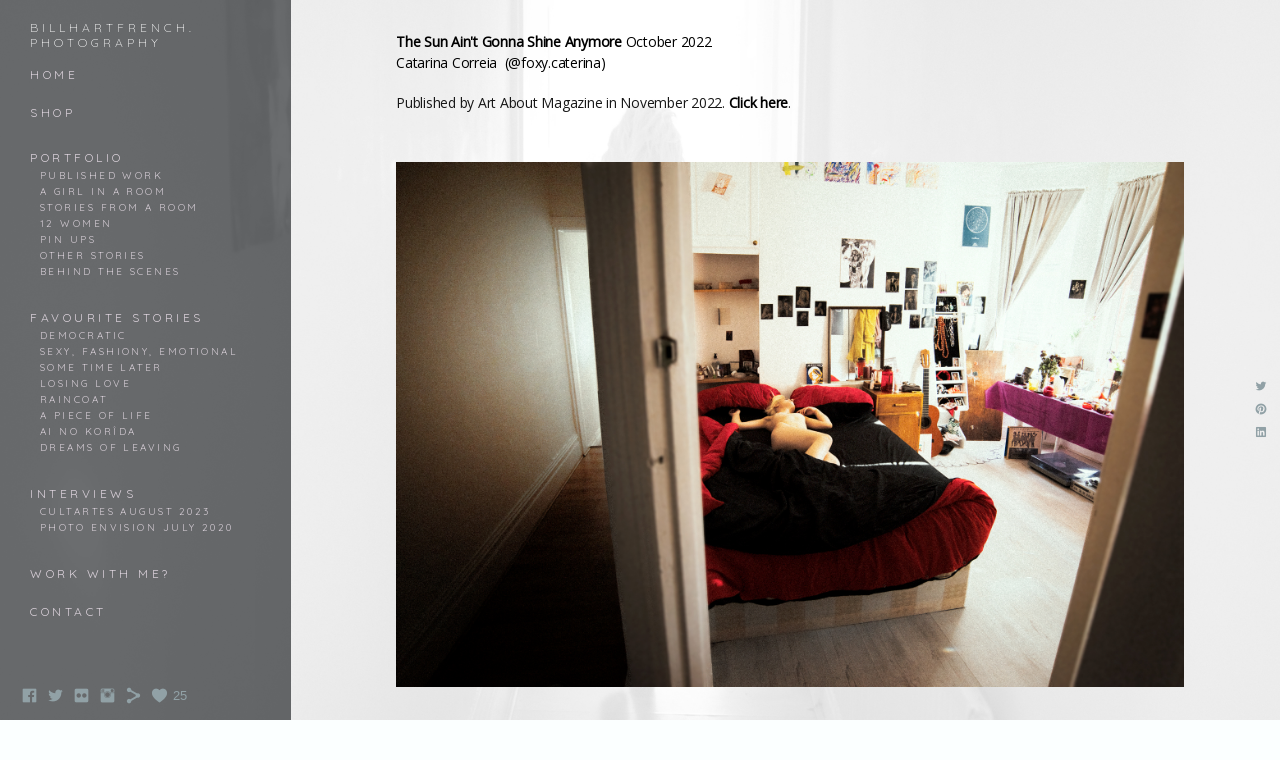

--- FILE ---
content_type: text/html; charset=UTF-8
request_url: https://www.billhartfrench.photography/thesunaintgonnashineanymore
body_size: 10302
content:
<!doctype html>
<html lang="en" site-body ng-controller="baseController" prefix="og: http://ogp.me/ns#">
<head>
        <title>The Sun Ain't Gonna Shine Anymore</title>
    <base href="/">
    <meta charset="UTF-8">
    <meta http-equiv="X-UA-Compatible" content="IE=edge,chrome=1">
    <meta name="viewport" content="width=device-width, initial-scale=1">

    <link rel="manifest" href="/manifest.webmanifest">

	
    <meta name="keywords" content="billhartfrench.photography, The Sun Ain't Gonna Shine Anymore, London, photographer, fashion, people, city, street photographer, model, actor, corporate, sexy, naked, nude, artistic, art-nude, breasts, buttocks, girl, woman, nipple, nipples, fashion model, black model, young model, actress, headshot, head shot, head-shot, spotlight, black and white, film, digital, landscape, portrait, man, woman, child, family, cyclist, chinese, china, china girl, chinagirl, paris, vienna, napoli, naples, italian, french, sensual, nude, ">
    <meta name="generator" content="billhartfrench.photography">
    <meta name="author" content="billhartfrench.photography">

    <meta itemprop="name" content="The Sun Ain't Gonna Shine Anymore">
    <meta itemprop="url" content="https://www.billhartfrench.photography/thesunaintgonnashineanymore">

    <link rel="alternate" type="application/rss+xml" title="RSS The Sun Ain't Gonna Shine Anymore" href="/extra/rss" />
    <!-- Open Graph data -->
    <meta property="og:title" name="title" content="The Sun Ain't Gonna Shine Anymore">

	
    <meta property="og:site_name" content="billhartfrench.photography | people and narrative photography">
    <meta property="og:url" content="https://www.billhartfrench.photography/thesunaintgonnashineanymore">
    <meta property="og:type" content="website">

            <!--    This part will not change dynamically: except for Gallery image-->

    <meta property="og:image" content="https://dvqlxo2m2q99q.cloudfront.net/000_clients/241348/page/2413480XUABw4z.jpg">
    <meta property="og:image:height" content="1280">
    <meta property="og:image:width" content="1920">

    
    <meta property="fb:app_id" content="291101395346738">

    <!-- Twitter Card data -->
    <meta name="twitter:url" content="https://www.billhartfrench.photography/thesunaintgonnashineanymore">
    <meta name="twitter:title" content="The Sun Ain't Gonna Shine Anymore">

	
	<meta name="twitter:site" content="billhartfrench.photography | people and narrative photography">
    <meta name="twitter:creator" content="billhartfrench.photography">

    <link rel="dns-prefetch" href="https://cdn.portfolioboxdns.com">

    	
	<link rel="icon" href="https://dvqlxo2m2q99q.cloudfront.net/000_clients/241348/file/32x32-241348ptJypqCr.ico" type="image/x-icon" />
    <link rel="shortcut icon" href="https://dvqlxo2m2q99q.cloudfront.net/000_clients/241348/file/32x32-241348ptJypqCr.jpg" type="image/jpeg" />
    <link rel="apple-touch-icon" sizes="57x57" href="https://dvqlxo2m2q99q.cloudfront.net/000_clients/241348/file/57x57-241348ptJypqCr.jpg" type="image/jpeg" />
	<link rel="apple-touch-icon" sizes="114x114" href="https://dvqlxo2m2q99q.cloudfront.net/000_clients/241348/file/114x114-241348ptJypqCr.jpg" type="image/jpeg" />
	<link rel="apple-touch-icon" sizes="72x72" href="https://dvqlxo2m2q99q.cloudfront.net/000_clients/241348/file/72x72-241348ptJypqCr.jpg" type="image/jpeg" />
	<link rel="apple-touch-icon" sizes="144x144" href="https://dvqlxo2m2q99q.cloudfront.net/000_clients/241348/file/144x144-241348ptJypqCr.jpg" type="image/jpeg" />
	<link rel="apple-touch-icon" sizes="60x60" href="https://dvqlxo2m2q99q.cloudfront.net/000_clients/241348/file/60x60-241348ptJypqCr.jpg" type="image/jpeg" />
	<link rel="apple-touch-icon" sizes="120x120" href="https://dvqlxo2m2q99q.cloudfront.net/000_clients/241348/file/120x120-241348ptJypqCr.jpg" type="image/jpeg" />
	<link rel="apple-touch-icon" sizes="76x76" href="https://dvqlxo2m2q99q.cloudfront.net/000_clients/241348/file/76x76-241348ptJypqCr.jpg" type="image/jpeg" />
	<link rel="apple-touch-icon" sizes="152x152" href="https://dvqlxo2m2q99q.cloudfront.net/000_clients/241348/file/152x152-241348ptJypqCr.jpg" type="image/jpeg" />
	<link rel="apple-touch-icon" sizes="196x196" href="https://dvqlxo2m2q99q.cloudfront.net/000_clients/241348/file/196x196-241348ptJypqCr.jpg" type="image/jpeg" />
	<link rel="mask-icon" href="https://dvqlxo2m2q99q.cloudfront.net/000_clients/241348/file/16x16-241348ptJypqCr.svg">
	<link rel="icon" href="https://dvqlxo2m2q99q.cloudfront.net/000_clients/241348/file/196x196-241348ptJypqCr.jpg" type="image/jpeg" />
	<link rel="icon" href="https://dvqlxo2m2q99q.cloudfront.net/000_clients/241348/file/192x192-241348ptJypqCr.jpg" type="image/jpeg" />
	<link rel="icon" href="https://dvqlxo2m2q99q.cloudfront.net/000_clients/241348/file/168x168-241348ptJypqCr.jpg" type="image/jpeg" />
	<link rel="icon" href="https://dvqlxo2m2q99q.cloudfront.net/000_clients/241348/file/96x96-241348ptJypqCr.jpg" type="image/jpeg" />
	<link rel="icon" href="https://dvqlxo2m2q99q.cloudfront.net/000_clients/241348/file/48x48-241348ptJypqCr.jpg" type="image/jpeg" />
	<link rel="icon" href="https://dvqlxo2m2q99q.cloudfront.net/000_clients/241348/file/32x32-241348ptJypqCr.jpg" type="image/jpeg" />
	<link rel="icon" href="https://dvqlxo2m2q99q.cloudfront.net/000_clients/241348/file/16x16-241348ptJypqCr.jpg" type="image/jpeg" />
	<link rel="icon" href="https://dvqlxo2m2q99q.cloudfront.net/000_clients/241348/file/128x128-241348ptJypqCr.jpg" type="image/jpeg" />
	<meta name="application-name" content="billhartfrench.photography | people and narrative photography"/>
	<meta name="theme-color" content="#fbffff">
	<meta name="msapplication-config" content="browserconfig.xml" />

	<!-- sourcecss -->
<link rel="stylesheet" href="https://cdn.portfolioboxdns.com/pb3/application/_output/pb.out.front.ver.1764936980995.css" />
<!-- /sourcecss -->

    
			<script async src="https://www.googletagmanager.com/gtag/js?id=G-Z32Q75SNWD"></script>
			<script>
			  window.dataLayer = window.dataLayer || [];
			  function gtag(){dataLayer.push(arguments);}
			  gtag('js', new Date());
			  
			  gtag('config', 'G-Z32Q75SNWD');
			</script>
            

</head>
<body id="pb3-body" pb-style="siteBody.getStyles()" style="visibility: hidden;" ng-cloak class="{{siteBody.getClasses()}}" data-rightclick="{{site.EnableRightClick}}" data-imgshadow="{{site.ThumbDecorationHasShadow}}" data-imgradius="{{site.ThumbDecorationBorderRadius}}"  data-imgborder="{{site.ThumbDecorationBorderWidth}}">

<img ng-if="site.LogoDoUseFile == 1" ng-src="{{site.LogoFilePath}}" alt="" style="display:none;">

<pb-scrol-to-top></pb-scrol-to-top>

<div class="containerNgView" ng-view autoscroll="true" page-font-helper></div>

<div class="base" ng-cloak>
    <div ng-if="base.popup.show" class="popup">
        <div class="bg" ng-click="base.popup.close()"></div>
        <div class="content basePopup">
            <div ng-include="base.popup.view"></div>
        </div>
    </div>
</div>

<logout-front></logout-front>

<script src="https://cdn.portfolioboxdns.com/pb3/application/_output/3rd.out.front.ver.js"></script>

<!-- sourcejs -->
<script src="https://cdn.portfolioboxdns.com/pb3/application/_output/pb.out.front.ver.1764936980995.js"></script>
<!-- /sourcejs -->

    <script>
        $(function(){
            $(document).on("contextmenu",function(e){
                return false;
            });
            $("body").on('mousedown',"img",function(){
                return false;
            });
            document.body.style.webkitTouchCallout='none';

	        $(document).on("dragstart", function() {
		        return false;
	        });
        });
    </script>
	<style>
		img {
			user-drag: none;
			user-select: none;
			-moz-user-select: none;
			-webkit-user-drag: none;
			-webkit-user-select: none;
			-ms-user-select: none;
		}
		[data-role="mobile-body"] .type-galleries main .gallery img{
			pointer-events: none;
		}
	</style>

<script>
    var isLoadedFromServer = true;
    var seeLiveMobApp = "";

    if(seeLiveMobApp == true || seeLiveMobApp == 1){
        if(pb.utils.isMobile() == true){
            pbAng.isMobileFront = seeLiveMobApp;
        }
    }
    var serverData = {
        siteJson : {"Guid":"18189PdmnN2mh0AM","Id":241348,"Url":"billhartfrench.photography","IsUnpublished":0,"SecondaryUrl":"billhartfrenchphotography.portfoliobox.net","AccountType":1,"LanguageId":0,"IsSiteLocked":0,"MetaValidationTag":null,"CustomCss":"","CustomHeaderBottom":null,"CustomBodyBottom":"","MobileLogoText":"billhartfrench.photography | people and narrative photography","MobileMenuBoxColor":"#090d10","MobileLogoDoUseFile":0,"MobileLogoFileName":null,"MobileLogoFileHeight":null,"MobileLogoFileWidth":null,"MobileLogoFileNameS3Id":0,"MobileLogoFilePath":null,"MobileLogoFontFamily":"'Quicksand', sans-serif","MobileLogoFontSize":"17px","MobileLogoFontVariant":700,"MobileLogoFontColor":"#000000","MobileMenuFontFamily":"'Quicksand', sans-serif","MobileMenuFontSize":"14px","MobileMenuFontVariant":700,"MobileMenuFontColor":"#d9d0d9","MobileMenuIconColor":"#d9d0d9","SiteTitle":"billhartfrench.photography | people and narrative photography","SeoKeywords":"London, photographer, fashion, people, city, street photographer, model, actor, corporate, sexy, naked, nude, artistic, art-nude, breasts, buttocks, girl, woman, nipple, nipples, fashion model, black model, young model, actress, headshot, head shot, head-shot, spotlight, black and white, film, digital, landscape, portrait, man, woman, child, family, cyclist, chinese, china, china girl, chinagirl, paris, vienna, napoli, naples, italian, french, sensual, nude, ","SeoDescription":"Bill Hart-French is a professional photographer. As well as recording the sights and moods of the city he loves, London, he spends his time exploring the aesthetic of female nude photography.","ShowSocialMediaLinks":1,"SocialButtonStyle":1,"SocialButtonColor":"#91a1a6","SocialShowShareButtons":1,"SocialFacebookShareUrl":null,"SocialFacebookUrl":"https:\/\/www.facebook.com\/billhartfrench.photography","SocialTwitterUrl":"https:\/\/twitter.com\/bhfphoto","SocialFlickrUrl":"https:\/\/www.flickr.com\/people\/185556406@N04\/","SocialLinkedInUrl":null,"SocialGooglePlusUrl":null,"SocialPinterestUrl":null,"SocialInstagramUrl":"http:\/\/instagram.com\/bhfphoto","SocialBlogUrl":null,"SocialFollowButton":0,"SocialFacebookPicFileName":null,"SocialHideLikeButton":null,"SocialFacebookPicFileNameS3Id":0,"SocialFacebookPicFilePath":null,"BgImagePosition":1,"BgUseImage":1,"BgColor":"#fbffff","BgFileName":null,"BgFileWidth":null,"BgFileHeight":null,"BgFileNameS3Id":0,"BgFilePath":null,"BgBoxColor":"#ffffff","LogoDoUseFile":0,"LogoText":"billhartfrench. photography","LogoFileName":"241348wZCu4kmd.jpg","LogoFileHeight":154,"LogoFileWidth":600,"LogoFileNameS3Id":0,"LogoFilePath":"https:\/\/dvqlxo2m2q99q.cloudfront.net\/000_clients\/241348\/file\/241348wZCu4kmd.jpg","LogoDisplayHeight":"49px","LogoFontFamily":"'Quicksand', sans-serif","LogoFontVariant":300,"LogoFontSize":"12px","LogoFontColor":"#ffffff","LogoFontSpacing":"8px","LogoFontUpperCase":1,"ActiveMenuFontIsUnderline":0,"ActiveMenuFontIsItalic":0,"ActiveMenuFontIsBold":0,"ActiveMenuFontColor":"#c4c712","HoverMenuFontIsUnderline":0,"HoverMenuFontIsItalic":0,"HoverMenuFontIsBold":0,"HoverMenuBackgroundColor":"transparent","ActiveMenuBackgroundColor":null,"MenuFontFamily":"'Quicksand', sans-serif","MenuFontVariant":"regular","MenuFontSize":"12px","MenuFontColor":"#d9d0d9","MenuFontColorHover":"#c6cc0c","MenuBoxColor":"#090d10","MenuBoxBorder":0,"MenuFontSpacing":"14px","MenuFontUpperCase":1,"H1FontFamily":"'Quicksand', sans-serif","H1FontVariant":"regular","H1FontColor":"#3d3d3d","H1FontSize":"22px","H1Spacing":"2px","H1UpperCase":1,"H2FontFamily":"'Quicksand', sans-serif","H2FontVariant":"regular","H2FontColor":"#3d3d3d","H2FontSize":"18px","H2Spacing":"1px","H2UpperCase":1,"H3FontFamily":"'Quicksand', sans-serif","H3FontVariant":"regular","H3FontColor":"#3d3d3d","H3FontSize":"14px","H3Spacing":"1px","H3UpperCase":0,"PFontFamily":"'Open Sans', sans-serif","PFontVariant":"regular","PFontColor":"#171717","PFontSize":"20px","PLineHeight":"19px","PLinkColor":"#000000","PLinkColorHover":"#bfc20b","PSpacing":"-1px","PUpperCase":0,"ListFontFamily":"'Quicksand', sans-serif","ListFontVariant":700,"ListFontColor":"#4f4f4f","ListFontSize":"12px","ListSpacing":"4px","ListUpperCase":0,"ButtonColor":"#4f4f4f","ButtonHoverColor":"#778b91","ButtonTextColor":"#ffffff","SiteWidth":1,"ImageQuality":null,"DznLayoutGuid":25,"DsnLayoutViewFile":"left05","DsnLayoutTitle":"left05","DsnLayoutType":"left","DsnMobileLayoutGuid":9,"DsnMobileLayoutViewFile":"mobilemenu09","DsnMobileLayoutTitle":"mobilemenu09","FaviconFileNameS3Id":0,"FaviconFileName":"144x144-241348ptJypqCr.jpg","FaviconFilePath":"https:\/\/dvqlxo2m2q99q.cloudfront.net\/000_clients\/241348\/file\/144x144-241348ptJypqCr.jpg","ThumbDecorationBorderRadius":"0px","ThumbDecorationBorderWidth":"0px","ThumbDecorationBorderColor":"#000000","ThumbDecorationHasShadow":0,"MobileLogoDisplayHeight":"0px","IsFooterActive":0,"FooterContent":null,"MenuIsInfoBoxActive":0,"MenuInfoBoxText":"<p style=\"text-align:center;\"><strong><span style=\"color:#000000;\">billhartfrench.<\/span><\/strong><br \/>\npeople | actors\u00a0| narrative<br \/><strong>photography<\/strong><\/p>\n","MenuImageFileName":null,"MenuImageFileNameS3Id":null,"MenuImageFilePath":null,"FontCss":"<link id='sitefonts' href='https:\/\/fonts.googleapis.com\/css?subset=latin,latin-ext,greek,cyrillic&family=Open+Sans:regular|Quicksand:700%2C300%2Cregular' rel='stylesheet' type='text\/css'>","ShopSettings":{"Guid":"241348qrIxh891","SiteId":241348,"ShopName":"billhartfrench.photography","Email":"sales@billhartfrench.photography","ResponseSubject":"billhartfrench.photography","ResponseEmail":"Hi,\n\nMany thanks for your order. It is being processed right now and I will drop you a line as soon as it is despatched.\n\nKind regards,\n\nBill\nBill Hart-French","ReceiptNote":null,"PaymentMethod":"paypal","InvoiceDueDays":30,"HasStripeUserData":null,"Address":"29a Horsford Road","Zip":"SW2 5BW","City":"London","CountryCode":"GB","OrgNr":null,"PayPalEmail":"sales@billhartfrench.photography","Currency":"GBP","ShippingInfo":null,"ReturnPolicy":null,"TermsConditions":null,"ShippingRegions":[{"Guid":"2413486Lrg7RUJ","SiteId":241348,"CountryCode":"WORLD","ShippingCost":4,"created_at":"2021-02-26 12:33:49","updated_at":"2021-02-26 12:33:49"},{"Guid":"241348thbA8GoE","SiteId":241348,"CountryCode":"GB","ShippingCost":0,"created_at":"2021-02-26 12:33:49","updated_at":"2021-02-26 12:33:49"},{"Guid":"241348yyVfxTsz","SiteId":241348,"CountryCode":"EU","ShippingCost":4,"created_at":"2021-02-26 12:34:19","updated_at":"2021-02-26 12:34:19"}],"TaxRegions":[]},"UserTranslatedText":{"Guid":"241348qCIliMyw","SiteId":241348,"Message":"Message","YourName":"Your Name","EnterTheLetters":"Enter The Letters","Send":"Send","ThankYou":"Thank You","Refresh":"Refresh","Follow":"Follow","Comment":"Comment","Share":"Share","CommentOnPage":"Comment On Page","ShareTheSite":"Share The Site","ShareThePage":"Share The Page","AddToCart":"Add to cart","ItemWasAddedToTheCart":"The item was added to the cart","Item":"Item","YourCart":"Your cart","YourInfo":"Your info","Quantity":"Quantity","Product":"Product","ItemInCart":"Item In Cart","BillingAddress":"Billing Address","ShippingAddress":"Shipping Address","OrderSummary":"Order Summary","ProceedToPay":"Proceed To Payment","Payment":"Payment","CardPayTitle":"Credit card information","PaypalPayTitle":"This shop uses paypal to process your payment","InvoicePayTitle":"This shop uses invoice to collect your payment","ProceedToPaypal":"Proceed to paypal to pay","ConfirmInvoice":"Confirm and receive invoice","NameOnCard":"Name on card","APrice":"A Price","Options":"Options","SelectYourCountry":"Select your country","Remove":"Remove","NetPrice":"Net price","Vat":"Vat","ShippingCost":"Shipping cost","TotalPrice":"Total price","Name":"Name","Address":"Address","Zip":"Zip","City":"City","State":"State\/Province","Country":"Country","Email":"Email","Phone":"Phone","ShippingInfo":"Shipping info","Checkout":"Checkout","Organization":"Organization","DescriptionOrder":"Description","InvoiceDate":"Invoice Date","ReceiptDate":"Receipt Date","AmountDue":"Amount Due","AmountPaid":"Amount Paid","ConfirmAndCheckout":"Confirm and checkout","Back":"Back","Pay":"Pay","ClickToPay":"Click to pay","AnErrorHasOccurred":"An error has occurred","PleaseContactUs":"Please contact us","Receipt":"Receipt","Print":"Print","Date":"Date","OrderNr":"Order nr","PayedWith":"Payed with","Seller":"Seller","HereIsYourReceipt":"Here is your receipt","AcceptTheTerms":"I accept the terms & refund policy","Unsubscribe":"Unsubscribe","ViewThisOnline":"View This Online","Price":"Price","SubTotal":"Subtotal","Tax":"Tax","OrderCompleteMessage":"Please download your receipt.","DownloadReceipt":"Download Receipt","ReturnTo":"Return to site","ItemPurchasedFrom":"items was purchased from","SameAs":"Same As","SoldOut":"SOLD OUT","ThisPageIsLocked":"This page is locked","Invoice":"Invoice","BillTo":"Bill to:","Ref":"Reference no.","DueDate":"Due date","Notes":"Notes:","CookieMessage":"We are using cookies to give you the best experience on our site. By continuing to use this website you are agreeing to the use of cookies.","CompleteOrder":"Thank you for your order!","Prev":"Previous","Next":"Next","Tags":"Tags","Description":"Description","Educations":"Education","Experiences":"Experience","Awards":"Awards","Exhibitions":"Exhibitions","Skills":"Skills","Interests":"Interests","Languages":"Languages","Contacts":"Contacts","Present":"Present","created_at":"2014-12-01 16:26:38","updated_at":"2018-07-09 07:23:50"},"GoogleAnalyticsSnippet":"\n\n  window.dataLayer = window.dataLayer || [];\n  function gtag(){dataLayer.push(arguments);}\n  gtag('js', new Date());\n\n  gtag('config', 'G-Z32Q75SNWD');\n","GoogleAnalyticsObjects":"{\"objType\":\"gtag\",\"account\":\"gtag('config', 'G-Z32Q75SNWD');\",\"code\":\"G-Z32Q75SNWD\"}","EnableRightClick":null,"EnableCookie":1,"EnableRSS":null,"SiteBGThumb":null,"ClubType":null,"ClubMemberAtSiteId":null,"ProfileImageFileName":null,"ProfileImageS3Id":null,"CoverImageFileName":null,"CoverImageS3Id":null,"ProfileImageFilePath":null,"CoverImageFilePath":null,"StandardBgImage":null,"NrOfProLikes":25,"NrOfFreeLikes":0,"NrOfLikes":25,"ClientCountryCode":"GB","HasRequestedSSLCert":3,"CertNextUpdateDate":1728847255,"IsFlickrWizardComplete":null,"FlickrNsId":null,"SignUpAccountType":null,"created_at":1417447597000},
        pageJson : {"Guid":"2413486MaIln19","PageTitle":"The Sun Ain't Gonna Shine Anymore","Uri":"thesunaintgonnashineanymore","IsStartPage":0,"IsFavorite":0,"IsUnPublished":0,"IsPasswordProtected":0,"SeoDescription":"","BlockContent":"<span id=\"VERIFY_2413486MaIln19_HASH\" class=\"DO_NOT_REMOVE_OR_COPY_AND_KEEP_IT_TOP ng-scope\" style=\"display:none;width:0;height:0;position:fixed;top:-10px;z-index:-10\"><\/span>\n<div class=\"row ng-scope\" id=\"SDLMJLZKU\">\n<div class=\"column\" id=\"DCNZXPOYX\">\n<div class=\"block\" id=\"IBCDVLDPJ\">\n<div class=\"text tt2\" contenteditable=\"false\" style=\"position: relative;\"><p><span style=\"color:#000000\"><strong><span style=\"font-size:14px\">The Sun Ain't Gonna Shine Anymore&nbsp;<\/span><\/strong><span style=\"font-size:14px\">October 2022<\/span><\/span><\/p>\n\n<p><span style=\"font-size:14px\"><span style=\"color:#000000\">Catarina Correia&nbsp; (<\/span><a href=\"https:\/\/www.instagram.com\/foxy.catarina\/\" target=\"_blank\"><span style=\"color:#000000\">@foxy.caterina<\/span><\/a><span style=\"color:#000000\">)<\/span><\/span><\/p>\n\n<p>&nbsp;<\/p>\n\n<p><span style=\"font-size:14px\">Published by Art About Magazine in November 2022. <strong><a href=\"http:\/\/www.artabout.it\/2022\/11\/07\/the-sun-by-billhartfrench\/\" target=\"_blank\">Click here<\/a><\/strong>.<\/span><\/p>\n<\/div>\n<span class=\"movehandle\"><\/span><span class=\"confhandle\"><\/span>\n<\/div>\n<\/div>\n<\/div>\n\n","DescriptionPosition":1,"ListImageMargin":null,"ListImageSize":0,"BgImage":"241348AC2jBuQ9.jpg","BgImageHeight":1280,"BgImageWidth":1920,"BgImagePosition":0,"BgImageS3LocationId":0,"PageBGThumb":1,"AddedToClubId":1,"DznTemplateGuid":75,"DsnTemplateType":"galleries","DsnTemplateSubGroup":"slideshows","DsnTemplatePartDirective":"part-gallery-slideshow","DsnTemplateViewFile":"slideshowincontext","DsnTemplateProperties":[{"type":"slideshow-settings-prop","position":"slideshowSettings","settings":{"showFx":1,"showTiming":1,"showPauseTiming":1,"showTextPosition":1}},{"type":"gallery-prop","position":"contentPanel"},{"type":"main-text-position-prop","position":"displaySettings","settings":{"enablePreStyle":0}},{"type":"main-text-prop","position":"contentPanel"}],"DsnTemplateHasPicview":null,"DsnTemplateIsCustom":null,"DsnTemplateCustomTitle":null,"DsnTemplateCustomHtml":"","DsnTemplateCustomCss":"","DsnTemplateCustomJs":"","DznPicviewGuid":9,"DsnPicviewSettings":null,"DsnPicviewViewFile":null,"DsnPicViewIsLinkable":null,"Picview":{"Fx":"fade","Timing":10000,"PauseTiming":1,"TextPosition":0,"BgSize":null},"DoShowGalleryItemListText":1,"FirstGalleryItemGuid":"2413480XUABw4z","GalleryItems":[{"Guid":"2413480XUABw4z","SiteId":241348,"PageGuid":"2413486MaIln19","FileName":"2413480XUABw4z.jpg","S3LocationId":0,"VideoThumbUrl":null,"VideoUrl":null,"VideoItemGuid":null,"Height":1280,"Width":1920,"Idx":0,"ListText":"","TextContent":""},{"Guid":"241348lHDytDgf","SiteId":241348,"PageGuid":"2413486MaIln19","FileName":"241348lHDytDgf.jpg","S3LocationId":0,"VideoThumbUrl":null,"VideoUrl":null,"VideoItemGuid":null,"Height":1280,"Width":1920,"Idx":1,"ListText":"","TextContent":""},{"Guid":"241348ENWzmQPX","SiteId":241348,"PageGuid":"2413486MaIln19","FileName":"241348ENWzmQPX.jpg","S3LocationId":0,"VideoThumbUrl":null,"VideoUrl":null,"VideoItemGuid":null,"Height":1280,"Width":1920,"Idx":2,"ListText":"","TextContent":""},{"Guid":"241348ug4MULMs","SiteId":241348,"PageGuid":"2413486MaIln19","FileName":"241348ug4MULMs.jpg","S3LocationId":0,"VideoThumbUrl":null,"VideoUrl":null,"VideoItemGuid":null,"Height":1281,"Width":1920,"Idx":3,"ListText":"","TextContent":""},{"Guid":"241348cHih68vg","SiteId":241348,"PageGuid":"2413486MaIln19","FileName":"241348cHih68vg.jpg","S3LocationId":0,"VideoThumbUrl":null,"VideoUrl":null,"VideoItemGuid":null,"Height":1280,"Width":1920,"Idx":4,"ListText":"","TextContent":""},{"Guid":"2413487zHiVQNM","SiteId":241348,"PageGuid":"2413486MaIln19","FileName":"2413487zHiVQNM.jpg","S3LocationId":0,"VideoThumbUrl":null,"VideoUrl":null,"VideoItemGuid":null,"Height":1280,"Width":1920,"Idx":5,"ListText":"","TextContent":""},{"Guid":"241348jEaV9S9j","SiteId":241348,"PageGuid":"2413486MaIln19","FileName":"241348jEaV9S9j.jpg","S3LocationId":0,"VideoThumbUrl":null,"VideoUrl":null,"VideoItemGuid":null,"Height":1280,"Width":1920,"Idx":6,"ListText":"","TextContent":""},{"Guid":"241348LWBl386f","SiteId":241348,"PageGuid":"2413486MaIln19","FileName":"241348LWBl386f.jpg","S3LocationId":0,"VideoThumbUrl":null,"VideoUrl":null,"VideoItemGuid":null,"Height":1281,"Width":1920,"Idx":7,"ListText":"","TextContent":""},{"Guid":"2413487VdmsaYS","SiteId":241348,"PageGuid":"2413486MaIln19","FileName":"2413487VdmsaYS.jpg","S3LocationId":0,"VideoThumbUrl":null,"VideoUrl":null,"VideoItemGuid":null,"Height":1280,"Width":1920,"Idx":8,"ListText":"","TextContent":""},{"Guid":"241348KHv89XAh","SiteId":241348,"PageGuid":"2413486MaIln19","FileName":"241348KHv89XAh.jpg","S3LocationId":0,"VideoThumbUrl":null,"VideoUrl":null,"VideoItemGuid":null,"Height":1280,"Width":1920,"Idx":9,"ListText":"","TextContent":""},{"Guid":"241348tQ4KNx9p","SiteId":241348,"PageGuid":"2413486MaIln19","FileName":"241348tQ4KNx9p.jpg","S3LocationId":0,"VideoThumbUrl":null,"VideoUrl":null,"VideoItemGuid":null,"Height":1280,"Width":1920,"Idx":10,"ListText":"","TextContent":""},{"Guid":"241348JErH7CzW","SiteId":241348,"PageGuid":"2413486MaIln19","FileName":"241348JErH7CzW.jpg","S3LocationId":0,"VideoThumbUrl":null,"VideoUrl":null,"VideoItemGuid":null,"Height":1280,"Width":1920,"Idx":11,"ListText":"","TextContent":""},{"Guid":"241348CMcPlQ0W","SiteId":241348,"PageGuid":"2413486MaIln19","FileName":"241348CMcPlQ0W.jpg","S3LocationId":0,"VideoThumbUrl":null,"VideoUrl":null,"VideoItemGuid":null,"Height":1280,"Width":1920,"Idx":12,"ListText":"","TextContent":""},{"Guid":"241348rZ6uL1r4","SiteId":241348,"PageGuid":"2413486MaIln19","FileName":"241348rZ6uL1r4.jpg","S3LocationId":0,"VideoThumbUrl":null,"VideoUrl":null,"VideoItemGuid":null,"Height":1280,"Width":1920,"Idx":13,"ListText":"","TextContent":""}],"Slideshow":{"Fx":null,"Timing":10000,"PauseTiming":0,"TextPosition":0,"BgSize":null},"AddedToExpo":0,"FontCss":"","CreatedAt":"2022-10-27 08:25:28"},
        menuJson : [{"Guid":"2413481687d1U6","SiteId":241348,"PageGuid":"24134814335VUTS","Title":"Home","Url":"about","Target":"_self","ListOrder":0,"ParentGuid":null,"created_at":"2016-03-28 06:36:37","updated_at":"2023-09-03 07:36:07","Children":[]},{"Guid":"2413484GMBScYa","SiteId":241348,"PageGuid":null,"Title":"&nbsp;","Url":null,"Target":"_none","ListOrder":1,"ParentGuid":null,"created_at":"2022-03-15 09:14:40","updated_at":"2023-09-03 07:36:07","Children":[]},{"Guid":"241348myQdZPn2","SiteId":241348,"PageGuid":"241348Jnad1DtN","Title":"Shop","Url":"\/shop","Target":"_self","ListOrder":2,"ParentGuid":null,"created_at":"2021-02-06 15:11:53","updated_at":"2023-09-03 07:36:07","Children":[{"Guid":"241348aLgWkQ1M","SiteId":241348,"PageGuid":null,"Title":"&nbsp;","Url":null,"Target":"_none","ListOrder":0,"ParentGuid":"241348myQdZPn2","created_at":"2020-11-23 16:26:02","updated_at":"2021-02-07 11:05:35","Children":[]}]},{"Guid":"2413487NF99qoZ","SiteId":241348,"PageGuid":"241348K0Te8Fve","Title":"Portfolio","Url":"\/portfolio-cynt","Target":"_self","ListOrder":3,"ParentGuid":null,"created_at":"2020-09-13 08:11:22","updated_at":"2023-09-03 07:36:07","Children":[{"Guid":"241348oCXxlR2E","SiteId":241348,"PageGuid":"24134816108pNP5","Title":"Published Work","Url":"\/editorial","Target":"_self","ListOrder":0,"ParentGuid":"2413487NF99qoZ","created_at":"2019-02-24 09:57:21","updated_at":"2020-11-23 16:16:02","Children":[]},{"Guid":"241348eckgC9lM","SiteId":241348,"PageGuid":"24134815136aeZ2","Title":"A Girl in a Room","Url":"\/a-girl","Target":"_self","ListOrder":1,"ParentGuid":"2413487NF99qoZ","created_at":"2020-11-24 05:31:40","updated_at":"2020-11-24 05:31:40","Children":[]},{"Guid":"241348hvDppNAV","SiteId":241348,"PageGuid":"241348ylb9NDLr","Title":"Stories From A Room","Url":"\/picturesfromaroom","Target":"_self","ListOrder":2,"ParentGuid":"2413487NF99qoZ","created_at":"2020-11-23 16:17:02","updated_at":"2020-11-23 16:22:32","Children":[]},{"Guid":"241348Who17HI9","SiteId":241348,"PageGuid":"24134816173QgaX","Title":"12 Women","Url":"\/about-12-women","Target":"_self","ListOrder":3,"ParentGuid":"2413487NF99qoZ","created_at":"2020-11-23 16:17:32","updated_at":"2020-11-23 16:22:32","Children":[]},{"Guid":"241348RkVY2Kyx","SiteId":241348,"PageGuid":"24134816227YxgF","Title":"Pin Ups","Url":"\/pin-ups","Target":"_self","ListOrder":4,"ParentGuid":"2413487NF99qoZ","created_at":"2020-11-23 16:18:02","updated_at":"2020-11-23 16:24:03","Children":[]},{"Guid":"241348ZqHBRWoN","SiteId":241348,"PageGuid":"241348188r4Lx","Title":"Other Stories","Url":"\/other-stories","Target":"_self","ListOrder":5,"ParentGuid":"2413487NF99qoZ","created_at":"2020-11-23 16:19:02","updated_at":"2023-09-03 07:35:07","Children":[]},{"Guid":"241348GsTvecGl","SiteId":241348,"PageGuid":"2413484gDu06Cd","Title":"Behind the Scenes","Url":"\/btsbloopers","Target":"_self","ListOrder":6,"ParentGuid":"2413487NF99qoZ","created_at":"2020-11-23 16:21:32","updated_at":"2023-09-03 07:35:07","Children":[]}]},{"Guid":"241348H3Miwj56","SiteId":241348,"PageGuid":null,"Title":"&nbsp;","Url":null,"Target":"_none","ListOrder":4,"ParentGuid":null,"created_at":"2020-11-22 09:39:56","updated_at":"2023-09-03 07:36:07","Children":[]},{"Guid":"241348trFNPJn9","SiteId":241348,"PageGuid":null,"Title":"Favourite Stories","Url":null,"Target":"_none","ListOrder":5,"ParentGuid":null,"created_at":"2020-11-23 16:14:32","updated_at":"2023-09-03 07:36:07","Children":[{"Guid":"241348Lmv0jxWm","SiteId":241348,"PageGuid":"241348KFjDX8dh","Title":"Democratic","Url":"\/democratic","Target":"_self","ListOrder":0,"ParentGuid":"241348trFNPJn9","created_at":"2022-08-26 14:56:06","updated_at":"2022-09-15 12:18:48","Children":[]},{"Guid":"241348DMKigHHM","SiteId":241348,"PageGuid":"241348SW7xz0E6","Title":"Sexy, Fashiony, Emotional","Url":"\/sexyfashionyemotional","Target":"_self","ListOrder":1,"ParentGuid":"241348trFNPJn9","created_at":"2022-03-31 10:42:01","updated_at":"2022-09-15 12:18:48","Children":[]},{"Guid":"2413487VepoBgt","SiteId":241348,"PageGuid":"241348dNqcttoR","Title":"Some Time Later","Url":"\/sometimelater","Target":"_self","ListOrder":2,"ParentGuid":"241348trFNPJn9","created_at":"2021-10-28 08:33:29","updated_at":"2022-09-15 12:18:48","Children":[]},{"Guid":"241348OfqR6rda","SiteId":241348,"PageGuid":"241348hErpFdGJ","Title":"Losing Love","Url":"\/losinglove","Target":"_self","ListOrder":3,"ParentGuid":"241348trFNPJn9","created_at":"2021-10-26 09:06:52","updated_at":"2022-09-15 12:18:48","Children":[]},{"Guid":"241348AZ4pEcGW","SiteId":241348,"PageGuid":"241348iePXBD6u","Title":"Raincoat","Url":"\/raincoat","Target":"_self","ListOrder":4,"ParentGuid":"241348trFNPJn9","created_at":"2021-10-26 08:50:49","updated_at":"2022-09-15 12:18:48","Children":[]},{"Guid":"241348kNZvSrQx","SiteId":241348,"PageGuid":"241348jDWNuM0n","Title":"A Piece of Life","Url":"\/apieceoflife","Target":"_none","ListOrder":5,"ParentGuid":"241348trFNPJn9","created_at":"2021-10-26 08:51:49","updated_at":"2022-09-15 12:18:48","Children":[]},{"Guid":"241348KMzW6Wng","SiteId":241348,"PageGuid":"24134816227d7JO","Title":"Ai no kor\u00eeda","Url":"\/ai-no-korda","Target":"_self","ListOrder":7,"ParentGuid":"241348trFNPJn9","created_at":"2021-10-26 08:54:19","updated_at":"2022-09-15 12:18:48","Children":[]},{"Guid":"241348WA6b2mDZ","SiteId":241348,"PageGuid":"241348wwgdJiFP","Title":"Dreams of Leaving","Url":"\/lions","Target":"_self","ListOrder":8,"ParentGuid":"241348trFNPJn9","created_at":"2021-10-26 08:57:19","updated_at":"2022-09-15 12:18:48","Children":[]}]},{"Guid":"2413481fov2PkH","SiteId":241348,"PageGuid":null,"Title":"&nbsp;","Url":null,"Target":"_none","ListOrder":6,"ParentGuid":null,"created_at":"2021-10-26 08:48:19","updated_at":"2023-09-03 07:41:07","Children":[]},{"Guid":"241348bIjUI93i","SiteId":241348,"PageGuid":null,"Title":"INTERVIEWS","Url":null,"Target":"_none","ListOrder":7,"ParentGuid":null,"created_at":"2022-03-15 09:15:40","updated_at":"2023-09-03 07:41:37","Children":[{"Guid":"241348lT0ONd9X","SiteId":241348,"PageGuid":"241348C28Ig5KK","Title":"Cultartes August 2023","Url":"\/cultartesmagazine","Target":"_self","ListOrder":0,"ParentGuid":"241348bIjUI93i","created_at":"2023-09-03 07:37:07","updated_at":"2023-09-03 07:57:47","Children":[]},{"Guid":"241348ABs2OmyP","SiteId":241348,"PageGuid":"2413486xsT2Lyt","Title":"Photo Envision July 2020","Url":"\/photoenvisioninterview","Target":"_self","ListOrder":1,"ParentGuid":"241348bIjUI93i","created_at":"2023-09-03 07:40:07","updated_at":"2023-09-03 07:41:07","Children":[]}]},{"Guid":"241348DMyE5L9a","SiteId":241348,"PageGuid":null,"Title":"&nbsp;","Url":null,"Target":"_none","ListOrder":8,"ParentGuid":null,"created_at":"2021-10-26 08:47:49","updated_at":"2023-09-03 07:36:37","Children":[]},{"Guid":"241348k39spZ5w","SiteId":241348,"PageGuid":"2413487ODypYDj","Title":"Work With Me?","Url":"\/beamodel","Target":"_self","ListOrder":9,"ParentGuid":null,"created_at":"2020-11-24 05:29:10","updated_at":"2023-09-03 07:36:37","Children":[]},{"Guid":"241348Yec0DwBG","SiteId":241348,"PageGuid":null,"Title":"&nbsp;","Url":null,"Target":"_none","ListOrder":10,"ParentGuid":null,"created_at":"2020-12-11 16:26:56","updated_at":"2023-09-03 07:36:37","Children":[]},{"Guid":"241348uLL7vgZf","SiteId":241348,"PageGuid":"24134814335W4Ss","Title":"Contact","Url":"\/contact","Target":"_self","ListOrder":11,"ParentGuid":null,"created_at":"2020-11-24 05:28:40","updated_at":"2023-09-03 07:36:37","Children":[]},{"Guid":"2413483KvgGdUn","SiteId":241348,"PageGuid":null,"Title":"&nbsp;","Url":null,"Target":"_none","ListOrder":12,"ParentGuid":null,"created_at":"2023-09-03 07:35:37","updated_at":"2023-09-03 07:36:37","Children":[]},{"Guid":"241348xRNmAyLg","SiteId":241348,"PageGuid":null,"Title":"&nbsp;","Url":null,"Target":"_none","ListOrder":13,"ParentGuid":null,"created_at":"2023-09-03 07:36:07","updated_at":"2023-09-03 07:36:37","Children":[]}],
        timestamp: 1767092729,
        resourceVer: 379,
        frontDictionaryJson: {"common":{"text404":"The page you are looking for does not exist!","noStartPage":"You don't have a start page","noStartPageText1":"Use any page as your start page or create a new page.","noStartPageText2":"How do I use an an existing page as my start page?","noStartPageText3":"- Click on PAGES (In the admin panel to the right)","noStartPageText4":"- Click on the page you want to have as your start page.","noStartPageText5":"- Toggle the Start page switch.","noStartPage2":"This website doesn't have any start page","loginAt":"Login at","toManage":"to manage the website.","toAddContent":"to add content.","noContent1":"Create your first page","noContent11":"Create your first page","noContent111":"Click on New Page","noContent2":"Click on <span>new page<\/span> to add your content to galleries, blogs, e-commerce and much more","noContent":"This website doesn't have any content","onlinePortfolioWebsite":"Online portfolio website","addToCartMessage":"The item has been added to your cart","iaccepthe":"I accept the","termsandconditions":"terms & conditions","andthe":"and the","returnpolicy":"return policy","admin":"Admin","back":"Back","edit":"Edit","appreciate":"Appreciate","portfolioboxLikes":"Portfoliobox Likes","like":"Like","youCanOnlyLikeOnce":"You can only like once","search":"Search","blog":"Blog","allow":"Allow","allowNecessary":"Allow Necessary","leaveWebsite":"Leave Website"},"monthName":{"january":"January","february":"February","march":"March","april":"April","may":"May","june":"June","july":"July","august":"August","september":"September","october":"October","november":"November","december":"December"}}    };

    var allowinfscroll = "false";
    allowinfscroll = (allowinfscroll == undefined) ? true : (allowinfscroll == 'true') ? true : false;

    var isAdmin = false;
    var addScroll = false;
    var expTimer = false;

    $('body').css({
        visibility: 'visible'
    });

    pb.initializer.start(serverData,isAdmin,function(){
        pbAng.App.start();
    });

    //add for custom JS
    var tempObj = {};
</script>

<script>
    window.pb_analytic = {
        ver: 3,
        s_id: (pb && pb.data && pb.data.site) ? pb.data.site.Id : 0,
        h_s_id: "c6079ec491088dcfbc4431884ba2126a",
    }
</script>
<script defer src="https://cdn.portfolioboxdns.com/0000_static/app/analytics.min.js"></script>


<!--<script type="text/javascript" src="https://maps.google.com/maps/api/js?sensor=true"></script>-->


                    <script type="application/ld+json">
                    {
                        "@context": "https://schema.org/",
                        "@type": "WebSite",
                        "url": "https://www.billhartfrench.photography/thesunaintgonnashineanymore",
                        "name": "billhartfrench.photography | people and narrative photography",
                        "author": {
                            "@type": "Person",
                            "name": "William Hart-French"
                        },
                        "description": "Bill Hart-French is a professional photographer. As well as recording the sights and moods of the city he loves, London, he spends his time exploring the aesthetic of female nude photography.",
                        "publisher": "billhartfrench.photography | people and narrative photography"
                    }
                    </script>
                
                        <script type="application/ld+json">
                        {
                            "@context": "https://schema.org/",
                            "@type": "CreativeWork",
                            "url": "https://www.billhartfrench.photography/thesunaintgonnashineanymore",
                        "image":[
                                {
                                    "@type": "ImageObject",
                                    "image": "https://dvqlxo2m2q99q.cloudfront.net/000_clients/241348/page/2413480XUABw4z.jpg",
                                    "contentUrl": "https://dvqlxo2m2q99q.cloudfront.net/000_clients/241348/page/2413480XUABw4z.jpg",
                                    "description": "No Description",
                                    "name": "The Sun Ain't Gonna Shine Anymore",
                                    "height": "1280",
                                    "width": "1920"
                                }
                                ,
                                {
                                    "@type": "ImageObject",
                                    "image": "https://dvqlxo2m2q99q.cloudfront.net/000_clients/241348/page/241348lHDytDgf.jpg",
                                    "contentUrl": "https://dvqlxo2m2q99q.cloudfront.net/000_clients/241348/page/241348lHDytDgf.jpg",
                                    "description": "No Description",
                                    "name": "The Sun Ain't Gonna Shine Anymore",
                                    "height": "1280",
                                    "width": "1920"
                                }
                                ,
                                {
                                    "@type": "ImageObject",
                                    "image": "https://dvqlxo2m2q99q.cloudfront.net/000_clients/241348/page/241348ENWzmQPX.jpg",
                                    "contentUrl": "https://dvqlxo2m2q99q.cloudfront.net/000_clients/241348/page/241348ENWzmQPX.jpg",
                                    "description": "No Description",
                                    "name": "The Sun Ain't Gonna Shine Anymore",
                                    "height": "1280",
                                    "width": "1920"
                                }
                                ,
                                {
                                    "@type": "ImageObject",
                                    "image": "https://dvqlxo2m2q99q.cloudfront.net/000_clients/241348/page/241348ug4MULMs.jpg",
                                    "contentUrl": "https://dvqlxo2m2q99q.cloudfront.net/000_clients/241348/page/241348ug4MULMs.jpg",
                                    "description": "No Description",
                                    "name": "The Sun Ain't Gonna Shine Anymore",
                                    "height": "1281",
                                    "width": "1920"
                                }
                                ,
                                {
                                    "@type": "ImageObject",
                                    "image": "https://dvqlxo2m2q99q.cloudfront.net/000_clients/241348/page/241348cHih68vg.jpg",
                                    "contentUrl": "https://dvqlxo2m2q99q.cloudfront.net/000_clients/241348/page/241348cHih68vg.jpg",
                                    "description": "No Description",
                                    "name": "The Sun Ain't Gonna Shine Anymore",
                                    "height": "1280",
                                    "width": "1920"
                                }
                                ,
                                {
                                    "@type": "ImageObject",
                                    "image": "https://dvqlxo2m2q99q.cloudfront.net/000_clients/241348/page/2413487zHiVQNM.jpg",
                                    "contentUrl": "https://dvqlxo2m2q99q.cloudfront.net/000_clients/241348/page/2413487zHiVQNM.jpg",
                                    "description": "No Description",
                                    "name": "The Sun Ain't Gonna Shine Anymore",
                                    "height": "1280",
                                    "width": "1920"
                                }
                                ,
                                {
                                    "@type": "ImageObject",
                                    "image": "https://dvqlxo2m2q99q.cloudfront.net/000_clients/241348/page/241348jEaV9S9j.jpg",
                                    "contentUrl": "https://dvqlxo2m2q99q.cloudfront.net/000_clients/241348/page/241348jEaV9S9j.jpg",
                                    "description": "No Description",
                                    "name": "The Sun Ain't Gonna Shine Anymore",
                                    "height": "1280",
                                    "width": "1920"
                                }
                                ,
                                {
                                    "@type": "ImageObject",
                                    "image": "https://dvqlxo2m2q99q.cloudfront.net/000_clients/241348/page/241348LWBl386f.jpg",
                                    "contentUrl": "https://dvqlxo2m2q99q.cloudfront.net/000_clients/241348/page/241348LWBl386f.jpg",
                                    "description": "No Description",
                                    "name": "The Sun Ain't Gonna Shine Anymore",
                                    "height": "1281",
                                    "width": "1920"
                                }
                                ,
                                {
                                    "@type": "ImageObject",
                                    "image": "https://dvqlxo2m2q99q.cloudfront.net/000_clients/241348/page/2413487VdmsaYS.jpg",
                                    "contentUrl": "https://dvqlxo2m2q99q.cloudfront.net/000_clients/241348/page/2413487VdmsaYS.jpg",
                                    "description": "No Description",
                                    "name": "The Sun Ain't Gonna Shine Anymore",
                                    "height": "1280",
                                    "width": "1920"
                                }
                                ,
                                {
                                    "@type": "ImageObject",
                                    "image": "https://dvqlxo2m2q99q.cloudfront.net/000_clients/241348/page/241348KHv89XAh.jpg",
                                    "contentUrl": "https://dvqlxo2m2q99q.cloudfront.net/000_clients/241348/page/241348KHv89XAh.jpg",
                                    "description": "No Description",
                                    "name": "The Sun Ain't Gonna Shine Anymore",
                                    "height": "1280",
                                    "width": "1920"
                                }
                                ,
                                {
                                    "@type": "ImageObject",
                                    "image": "https://dvqlxo2m2q99q.cloudfront.net/000_clients/241348/page/241348tQ4KNx9p.jpg",
                                    "contentUrl": "https://dvqlxo2m2q99q.cloudfront.net/000_clients/241348/page/241348tQ4KNx9p.jpg",
                                    "description": "No Description",
                                    "name": "The Sun Ain't Gonna Shine Anymore",
                                    "height": "1280",
                                    "width": "1920"
                                }
                                ,
                                {
                                    "@type": "ImageObject",
                                    "image": "https://dvqlxo2m2q99q.cloudfront.net/000_clients/241348/page/241348JErH7CzW.jpg",
                                    "contentUrl": "https://dvqlxo2m2q99q.cloudfront.net/000_clients/241348/page/241348JErH7CzW.jpg",
                                    "description": "No Description",
                                    "name": "The Sun Ain't Gonna Shine Anymore",
                                    "height": "1280",
                                    "width": "1920"
                                }
                                ,
                                {
                                    "@type": "ImageObject",
                                    "image": "https://dvqlxo2m2q99q.cloudfront.net/000_clients/241348/page/241348CMcPlQ0W.jpg",
                                    "contentUrl": "https://dvqlxo2m2q99q.cloudfront.net/000_clients/241348/page/241348CMcPlQ0W.jpg",
                                    "description": "No Description",
                                    "name": "The Sun Ain't Gonna Shine Anymore",
                                    "height": "1280",
                                    "width": "1920"
                                }
                                ,
                                {
                                    "@type": "ImageObject",
                                    "image": "https://dvqlxo2m2q99q.cloudfront.net/000_clients/241348/page/241348rZ6uL1r4.jpg",
                                    "contentUrl": "https://dvqlxo2m2q99q.cloudfront.net/000_clients/241348/page/241348rZ6uL1r4.jpg",
                                    "description": "No Description",
                                    "name": "The Sun Ain't Gonna Shine Anymore",
                                    "height": "1280",
                                    "width": "1920"
                                }
                                ]
                    }
                    </script>
                    
<script src="https://www.google.com/recaptcha/api.js?render=explicit" defer></script>

</body>
<return-to-mobile-app></return-to-mobile-app>
<public-cookie></public-cookie>
</html>

--- FILE ---
content_type: text/html; charset=utf-8
request_url: https://www.billhartfrench.photography/pb3/application/views/app/_front/views/pages/galleries/slideshowincontext.html
body_size: 262
content:
<div class="{{base.pageContainerClass}}">
    <pb-menu></pb-menu>
    <main>

        <description position="top" page="page" site="site"></description>

        <div>
            <slideshow type="incontext" page="page" site="site" base="base"></slideshow>
        </div>

        <description position="bottom" page="page" site="site"></description>

        <pb-footer></pb-footer>
    </main>

    <social-media-links></social-media-links>
    <pb-social-media></pb-social-media>
</div>